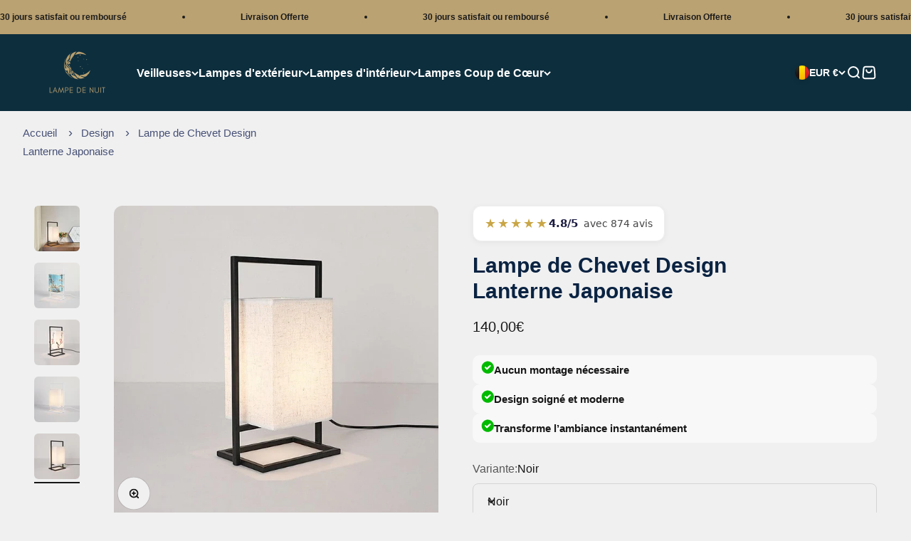

--- FILE ---
content_type: text/javascript; charset=utf-8
request_url: https://www.lampedenuit.com/products/lampe-design-japonaise.js
body_size: 1918
content:
{"id":4752624746593,"title":"Lampe de Chevet Design \u003cbr\u003e Lanterne Japonaise","handle":"lampe-design-japonaise","description":"\u003ch2 style=\"text-align: center;\"\u003e\n\u003cspan\u003e\u003cspan style=\"vertical-align: inherit;\"\u003e\u003cspan style=\"vertical-align: inherit;\"\u003eCette nouvelle lampe design japonais d'art asiatique est d'une forme unique, apparence élégante, vous offre une belle décoration et un éclairage\u003c\/span\u003e\u003cspan style=\"vertical-align: inherit;\"\u003e.\u003c\/span\u003e\u003c\/span\u003e\u003c\/span\u003e \u003c\/h2\u003e\n\u003cp style=\"text-align: center;\" data-mce-fragment=\"1\"\u003eCorps de la veilleuse design japonaise en fer de haute pureté, antirouille et anti-corrosion, durable, abat-jour en tissu, lumière douce, protéger les yeux\u003c\/p\u003e\n\u003cp style=\"text-align: center;\" data-mce-fragment=\"1\"\u003eSupport de lampe universel E27, économie d'énergie, sécurité, longue durée de vie, interrupteur à bouton\u003c\/p\u003e\n\u003cp style=\"text-align: center;\" data-mce-fragment=\"1\"\u003eConvient pour votre canapé de salon, tête de lit de chambre, bureau, bureau, hôtel, etc. \u003c\/p\u003e\n\u003ch3 style=\"text-align: center;\" class=\"h3\"\u003e\u003cspan style=\"vertical-align: inherit;\"\u003e\u003cspan style=\"vertical-align: inherit;\"\u003eCaractéristiques de la lampe design japonais\u003c\/span\u003e\u003c\/span\u003e\u003c\/h3\u003e\n\u003cdiv style=\"padding: 15px; margin: 0 auto; width: 90%; border: 3px double #333333;\"\u003e\n\u003cul\u003e\n\u003cli\u003e\u003cspan style=\"vertical-align: inherit;\"\u003e\u003cspan style=\"vertical-align: inherit;\"\u003eStyle moderne\u003c\/span\u003e\u003c\/span\u003e\u003c\/li\u003e\n\u003c\/ul\u003e\n\u003cul\u003e\n\u003cli\u003e\u003cspan style=\"vertical-align: inherit;\"\u003e\u003cspan style=\"vertical-align: inherit;\"\u003e4 Couleurs disponibles: Bleu et blanche \/ Blanc \/ Noir \/ blanc et noir\u003c\/span\u003e\u003c\/span\u003e\u003c\/li\u003e\n\u003c\/ul\u003e\n\u003cul\u003e\n\u003cli\u003e\u003cspan\u003e\u003cspan style=\"vertical-align: inherit;\"\u003e\u003cspan style=\"vertical-align: inherit;\"\u003eMatériel: Tissu \u0026amp; Métal\u003c\/span\u003e\u003c\/span\u003e\u003c\/span\u003e\u003c\/li\u003e\n\u003c\/ul\u003e\n\u003cul\u003e\n\u003cli\u003e\u003cspan\u003e\u003cspan style=\"vertical-align: inherit;\"\u003e\u003cspan style=\"vertical-align: inherit;\"\u003ePuissance: 31-40 W\u003c\/span\u003e\u003c\/span\u003e\u003c\/span\u003e\u003c\/li\u003e\n\u003c\/ul\u003e\n\u003cul\u003e\u003c\/ul\u003e\n\u003cul\u003e\u003c\/ul\u003e\n\u003cul\u003e\u003c\/ul\u003e\n\u003cul\u003e\n\u003cli\u003e\u003cstrong\u003e\u003cspan style=\"vertical-align: inherit;\"\u003e\u003cspan style=\"vertical-align: inherit;\"\u003eLIVRAISON OFFERTE\u003c\/span\u003e\u003c\/span\u003e\u003c\/strong\u003e\u003c\/li\u003e\n\u003c\/ul\u003e\n\u003c\/div\u003e\n\u003cp\u003e \u003cmeta charset=\"utf-8\"\u003e\u003c\/p\u003e\n\u003cp style=\"text-align: center;\"\u003eSi vous appréciez ce genre de modèle, vous allez certainement adorer la \u003ca href=\"https:\/\/www.lampedenuit.com\/products\/lampe-de-chevet-design-ado\" title=\"Lampe de Chevet Design Ado\" target=\"_blank\"\u003eLampe de Chevet Design Ado\u003c\/a\u003e\u003ca title=\"Lampe Design Italien\" href=\"https:\/\/www.lampedenuit.com\/products\/lampe-design-italie\" target=\"_blank\" data-mce-href=\"https:\/\/www.lampedenuit.com\/products\/lampe-design-italie\"\u003e\u003c\/a\u003e\u003c\/p\u003e\n\u003cp style=\"text-align: center;\"\u003eCes Lampes font toutes les deux parties de notre collection de \u003ca title=\"Lampe de Chevet Design\" href=\"https:\/\/www.lampedenuit.com\/collections\/lampes-de-chevet-design-pas-cher\" data-mce-href=\"https:\/\/www.lampedenuit.com\/collections\/lampes-de-chevet-design-pas-cher\" target=\"_blank\"\u003eLampe de Chevet Design\u003c\/a\u003e conçues pour illuminer votre habitation\u003c\/p\u003e\n\u003cp style=\"text-align: center;\"\u003eEt si vous souhaitez aller plus loin pour une déco toujours plus tendance, découvrez dès maintenant l'ensemble de nos\u003cspan\u003e \u003c\/span\u003e\u003ca title=\"Lampe de Chevet\" href=\"https:\/\/www.lampedenuit.com\/collections\/lampes-de-chevet-design-tactile-pas-cher\" data-mce-href=\"https:\/\/www.lampedenuit.com\/collections\/lampes-de-chevet-design-tactile-pas-cher\" target=\"_blank\"\u003eLampes de Chevet\u003c\/a\u003e\u003c\/p\u003e","published_at":"2022-09-21T11:41:39+02:00","created_at":"2020-09-07T14:29:38+02:00","vendor":"Lampe de Nuit","type":"Lampe de Chevet Design","tags":[],"price":14000,"price_min":14000,"price_max":14000,"available":true,"price_varies":false,"compare_at_price":7040,"compare_at_price_min":7040,"compare_at_price_max":7040,"compare_at_price_varies":false,"variants":[{"id":32687139881057,"title":"Noir","option1":"Noir","option2":null,"option3":null,"sku":"200000795:29#A Light","requires_shipping":true,"taxable":true,"featured_image":{"id":16070988628065,"product_id":4752624746593,"position":5,"created_at":"2020-09-11T22:58:05+02:00","updated_at":"2020-09-11T23:01:49+02:00","alt":"Lampe Designs Japonaise","width":800,"height":800,"src":"https:\/\/cdn.shopify.com\/s\/files\/1\/0094\/9465\/9169\/products\/lampes-designs-japonaises.jpg?v=1599858109","variant_ids":[32687139881057]},"available":true,"name":"Lampe de Chevet Design \u003cbr\u003e Lanterne Japonaise - Noir","public_title":"Noir","options":["Noir"],"price":14000,"weight":0,"compare_at_price":7040,"inventory_management":"shopify","barcode":null,"featured_media":{"alt":"Lampe Designs Japonaise","id":8244783284321,"position":5,"preview_image":{"aspect_ratio":1.0,"height":800,"width":800,"src":"https:\/\/cdn.shopify.com\/s\/files\/1\/0094\/9465\/9169\/products\/lampes-designs-japonaises.jpg?v=1599858109"}},"requires_selling_plan":false,"selling_plan_allocations":[]},{"id":32687139913825,"title":"Blanc","option1":"Blanc","option2":null,"option3":null,"sku":"200000795:193#B Light","requires_shipping":true,"taxable":true,"featured_image":{"id":16070988660833,"product_id":4752624746593,"position":4,"created_at":"2020-09-11T22:58:05+02:00","updated_at":"2020-09-11T23:01:43+02:00","alt":"Lampes Design Japonaises","width":800,"height":800,"src":"https:\/\/cdn.shopify.com\/s\/files\/1\/0094\/9465\/9169\/products\/lampe-design-japonaises.jpg?v=1599858103","variant_ids":[32687139913825]},"available":true,"name":"Lampe de Chevet Design \u003cbr\u003e Lanterne Japonaise - Blanc","public_title":"Blanc","options":["Blanc"],"price":14000,"weight":0,"compare_at_price":7040,"inventory_management":"shopify","barcode":null,"featured_media":{"alt":"Lampes Design Japonaises","id":8244783251553,"position":4,"preview_image":{"aspect_ratio":1.0,"height":800,"width":800,"src":"https:\/\/cdn.shopify.com\/s\/files\/1\/0094\/9465\/9169\/products\/lampe-design-japonaises.jpg?v=1599858103"}},"requires_selling_plan":false,"selling_plan_allocations":[]},{"id":32687139946593,"title":"Noir \u0026 Branche","option1":"Noir \u0026 Branche","option2":null,"option3":null,"sku":"200000795:175#C Light","requires_shipping":true,"taxable":true,"featured_image":{"id":16070988529761,"product_id":4752624746593,"position":3,"created_at":"2020-09-11T22:58:05+02:00","updated_at":"2020-09-11T23:01:38+02:00","alt":"Lampe Design Japonaises","width":800,"height":800,"src":"https:\/\/cdn.shopify.com\/s\/files\/1\/0094\/9465\/9169\/products\/lampes-design-japonaises.jpg?v=1599858098","variant_ids":[32687139946593]},"available":true,"name":"Lampe de Chevet Design \u003cbr\u003e Lanterne Japonaise - Noir \u0026 Branche","public_title":"Noir \u0026 Branche","options":["Noir \u0026 Branche"],"price":14000,"weight":0,"compare_at_price":7040,"inventory_management":"shopify","barcode":null,"featured_media":{"alt":"Lampe Design Japonaises","id":8244783218785,"position":3,"preview_image":{"aspect_ratio":1.0,"height":800,"width":800,"src":"https:\/\/cdn.shopify.com\/s\/files\/1\/0094\/9465\/9169\/products\/lampes-design-japonaises.jpg?v=1599858098"}},"requires_selling_plan":false,"selling_plan_allocations":[]},{"id":32687139979361,"title":"Bleu \u0026 Branche","option1":"Bleu \u0026 Branche","option2":null,"option3":null,"sku":"200000795:10#D Light","requires_shipping":true,"taxable":true,"featured_image":{"id":16070988562529,"product_id":4752624746593,"position":2,"created_at":"2020-09-11T22:58:05+02:00","updated_at":"2020-09-11T23:01:34+02:00","alt":"Lampes Design Japonaise","width":800,"height":800,"src":"https:\/\/cdn.shopify.com\/s\/files\/1\/0094\/9465\/9169\/products\/lampes-design-japonaise.jpg?v=1599858094","variant_ids":[32687139979361]},"available":true,"name":"Lampe de Chevet Design \u003cbr\u003e Lanterne Japonaise - Bleu \u0026 Branche","public_title":"Bleu \u0026 Branche","options":["Bleu \u0026 Branche"],"price":14000,"weight":0,"compare_at_price":7040,"inventory_management":"shopify","barcode":null,"featured_media":{"alt":"Lampes Design Japonaise","id":8244783186017,"position":2,"preview_image":{"aspect_ratio":1.0,"height":800,"width":800,"src":"https:\/\/cdn.shopify.com\/s\/files\/1\/0094\/9465\/9169\/products\/lampes-design-japonaise.jpg?v=1599858094"}},"requires_selling_plan":false,"selling_plan_allocations":[]}],"images":["\/\/cdn.shopify.com\/s\/files\/1\/0094\/9465\/9169\/products\/lampe-design-japonaise.jpg?v=1599858088","\/\/cdn.shopify.com\/s\/files\/1\/0094\/9465\/9169\/products\/lampes-design-japonaise.jpg?v=1599858094","\/\/cdn.shopify.com\/s\/files\/1\/0094\/9465\/9169\/products\/lampes-design-japonaises.jpg?v=1599858098","\/\/cdn.shopify.com\/s\/files\/1\/0094\/9465\/9169\/products\/lampe-design-japonaises.jpg?v=1599858103","\/\/cdn.shopify.com\/s\/files\/1\/0094\/9465\/9169\/products\/lampes-designs-japonaises.jpg?v=1599858109"],"featured_image":"\/\/cdn.shopify.com\/s\/files\/1\/0094\/9465\/9169\/products\/lampe-design-japonaise.jpg?v=1599858088","options":[{"name":"Variante","position":1,"values":["Noir","Blanc","Noir \u0026 Branche","Bleu \u0026 Branche"]}],"url":"\/products\/lampe-design-japonaise","media":[{"alt":"Lampe Design Japonaise","id":8244782989409,"position":1,"preview_image":{"aspect_ratio":1.0,"height":800,"width":800,"src":"https:\/\/cdn.shopify.com\/s\/files\/1\/0094\/9465\/9169\/products\/lampe-design-japonaise.jpg?v=1599858088"},"aspect_ratio":1.0,"height":800,"media_type":"image","src":"https:\/\/cdn.shopify.com\/s\/files\/1\/0094\/9465\/9169\/products\/lampe-design-japonaise.jpg?v=1599858088","width":800},{"alt":"Lampes Design Japonaise","id":8244783186017,"position":2,"preview_image":{"aspect_ratio":1.0,"height":800,"width":800,"src":"https:\/\/cdn.shopify.com\/s\/files\/1\/0094\/9465\/9169\/products\/lampes-design-japonaise.jpg?v=1599858094"},"aspect_ratio":1.0,"height":800,"media_type":"image","src":"https:\/\/cdn.shopify.com\/s\/files\/1\/0094\/9465\/9169\/products\/lampes-design-japonaise.jpg?v=1599858094","width":800},{"alt":"Lampe Design Japonaises","id":8244783218785,"position":3,"preview_image":{"aspect_ratio":1.0,"height":800,"width":800,"src":"https:\/\/cdn.shopify.com\/s\/files\/1\/0094\/9465\/9169\/products\/lampes-design-japonaises.jpg?v=1599858098"},"aspect_ratio":1.0,"height":800,"media_type":"image","src":"https:\/\/cdn.shopify.com\/s\/files\/1\/0094\/9465\/9169\/products\/lampes-design-japonaises.jpg?v=1599858098","width":800},{"alt":"Lampes Design Japonaises","id":8244783251553,"position":4,"preview_image":{"aspect_ratio":1.0,"height":800,"width":800,"src":"https:\/\/cdn.shopify.com\/s\/files\/1\/0094\/9465\/9169\/products\/lampe-design-japonaises.jpg?v=1599858103"},"aspect_ratio":1.0,"height":800,"media_type":"image","src":"https:\/\/cdn.shopify.com\/s\/files\/1\/0094\/9465\/9169\/products\/lampe-design-japonaises.jpg?v=1599858103","width":800},{"alt":"Lampe Designs Japonaise","id":8244783284321,"position":5,"preview_image":{"aspect_ratio":1.0,"height":800,"width":800,"src":"https:\/\/cdn.shopify.com\/s\/files\/1\/0094\/9465\/9169\/products\/lampes-designs-japonaises.jpg?v=1599858109"},"aspect_ratio":1.0,"height":800,"media_type":"image","src":"https:\/\/cdn.shopify.com\/s\/files\/1\/0094\/9465\/9169\/products\/lampes-designs-japonaises.jpg?v=1599858109","width":800}],"requires_selling_plan":false,"selling_plan_groups":[]}